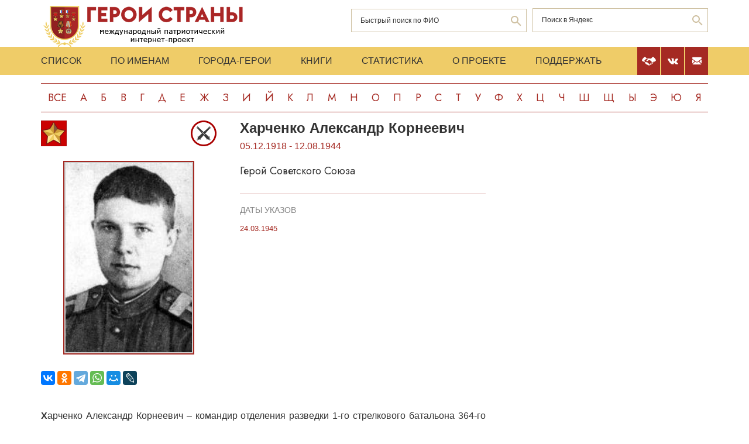

--- FILE ---
content_type: text/html; charset=UTF-8
request_url: https://www.warheroes.ru/hero/hero.asp?Hero_id=18686
body_size: 7341
content:
<html>
    <head>
		<meta http-equiv="Content-Type" content="text/html; charset=utf-8" />
        <meta http-equiv="X-UA-Compatible" content="IE=edge">
        <meta name="viewport" content="width=device-width, initial-scale=1">
		<meta name="description" content="Международный патриотический интернет-проект «Герои страны». Биографические очерки о Героях Советского Союза." />
		<meta name="keywords" content="Герой Советского Союза Герой России Кавалер ордена Славы Герой Социалистического Труда великая отечественная война Афганская война чеченская война Хасан Халхин-Гол патриотизм Россия авиация космонавтика вооруженный силы Вторая Мировая World War Герои страны" />
		<meta name="robots" content="ALL" />

		<meta property="og:image" content="https://www.warheroes.ru/content/images/heroes/GSS11941-45 part2/HarchenkoAlexandrKorney_GSS.jpg" />
		<meta property="og:title" content="Харченко Александр Корнеевич" />
		<meta property="og:description" content="05.12.1918 - 12.08.1944: Герой Советского Союза" />
        <meta name="content" content="Биографические очерки о Героях Советского Союза - Герой Советского Союза Харченко Александр Корнеевич" /><title>Герой Советского Союза Харченко Александр Корнеевич :: Герои страны</title>        <link rel="stylesheet" href="/assets/css/all.min.css?86" type="text/css">
        <link rel="stylesheet" href="/assets/css/app.min.css?92" type="text/css">
        <link rel="preconnect" href="https://fonts.googleapis.com">
        <link href="https://fonts.googleapis.com/css2?family=Jost:wght@300;400;500;700&display=swap" rel="stylesheet">

		<link rel="stylesheet" href="/js/dashboard/elrte-1.2/css/smoothness/jquery-ui-1.8.7.custom.css" type="text/css" media="screen" />

<script type="text/javascript" src="/js/dashboard/elrte-1.2/js/jquery-1.4.4.min.js"></script>
<script type="text/javascript" src="/js/dashboard/elrte-1.2/js/jquery-ui-1.8.7.custom.min.js"></script>

		<script type="text/javascript" src="/js/func.js"></script>
		<script type="text/javascript" src="/js/png-fix/jquery.pngFix.pack.js"></script>
        
				<!-- Yandex.RTB -->
		<script>window.yaContextCb=window.yaContextCb||[]</script>
		<script src="https://yandex.ru/ads/system/context.js" async></script>
    <script language="javascript">
           var message="";
            function clickIE() {if (document.all) {(message);return false;}}
            function clickNS(e) {
                if(document.layers||(document.getElementById&&!document.all)) {
                    if (e.which==2) {
                        (message);
                    return false;}
                }
            }
            if (document.layers) {
                document.captureEvents(Event.MOUSEDOWN);
                document.onmousedown=clickNS;
            }else{
                document.onmouseup=clickNS;
                document.oncontextmenu=clickIE;
            }
            document.onselectstart=new Function("return false");document.ondragstart=new Function("return false"); 
    </script>
	</head>

	<body>
    <header class="header">
        <div class="top-head">
            <div class="content">
                <div class="search-block">
                    <div class="form" style="height:50px;">
                        <form name="search" method="get" action="/main.asp">
                        <div class="input-wrap search fio">
                                <input type="text" name="qsearch" placeholder="Быстрый поиск по ФИО"/>
                                <button class="loop" type="button" onclick="document.search.submit()"></button>
                        </div>
                        </form>
                        <noindex>
                        <div class="input-wrap search google" data-bem="{&quot;action&quot;:&quot;https://yandex.ru/search/site/&quot;,&quot;arrow&quot;:false,&quot;bg&quot;:&quot;transparent&quot;,&quot;fontsize&quot;:12,&quot;fg&quot;:&quot;#000000&quot;,&quot;language&quot;:&quot;ru&quot;,&quot;logo&quot;:&quot;rb&quot;,&quot;publicname&quot;:&quot;поиск по warheroes.ru&quot;,&quot;suggest&quot;:true,&quot;target&quot;:&quot;_self&quot;,&quot;tld&quot;:&quot;ru&quot;,&quot;type&quot;:2,&quot;usebigdictionary&quot;:true,&quot;searchid&quot;:2666906,&quot;input_fg&quot;:&quot;#000000&quot;,&quot;input_bg&quot;:&quot;#ffffff&quot;,&quot;input_fontStyle&quot;:&quot;normal&quot;,&quot;input_fontWeight&quot;:&quot;normal&quot;,&quot;input_placeholder&quot;:&quot;&quot;,&quot;input_placeholderColor&quot;:&quot;#000000&quot;,&quot;input_borderColor&quot;:&quot;#7f9db9&quot;}">
                            <form action="https://yandex.ru/search/site/" method="get" target="_self" accept-charset="utf-8" id="yandex_search" name="yandex_search">
                                <input type="hidden" name="searchid" value="2666906"/>
                                <input type="hidden" name="l10n" value="ru"/>
                                <input type="hidden" name="reqenc" value=""/>
                                <input type="search" name="text" value="" id="query"  placeholder="Поиск в Яндекс"/>
                                <button class="loop" type="button" onclick="document.yandex_search.submit()">
                                </form></div>
                        <style type="text/css">.ya-page_js_yes .ya-site-form_inited_no { display: none; }</style>
                        <script type="text/javascript">(function(w,d,c){var s=d.createElement('script'),h=d.getElementsByTagName('script')[0],e=d.documentElement;if((' '+e.className+' ').indexOf(' ya-page_js_yes ')===-1){e.className+=' ya-page_js_yes';}s.type='text/javascript';s.async=true;s.charset='utf-8';s.src=(d.location.protocol==='https:'?'https:':'http:')+'//site.yandex.net/v2.0/js/all.js';h.parentNode.insertBefore(s,h);(w[c]||(w[c]=[])).push(function(){Ya.Site.Form.init()})})(window,document,'yandex_site_callbacks');</script>
                        </noindex>


                        <!--form action="https://www.google.ru/search" name="webalta" id="webalta" target="_blank" onsubmit="if(!query.value)return false;as_q.value = query.value "><input type="hidden" id="as_q" name="as_q" /><input type="hidden" name="as_sitesearch" value="warheroes.ru" />
                        <div class="input-wrap search google">
                            <input type="text" id="query" placeholder="Поиск в Google"/>
                            <button class="loop" type="button" onclick="document.webalta.submit()"></button>
                        </div>
                        </form-->


                    </div>
                </div>
                <a class="logo" href="/"><img src="/assets/img/logo.png" alt=""/></a>
                <!--div class="img-center"> <img src="assets/img/imgs.png" alt=""/></div-->
            </div>
        </div>
        <div class="menu-head">
            <div class="content">
                <div class="menu-links">
                    <ul>
                        <li><a href="/main.asp">Список</a></li>
                        <li><a href="/all.asp">По именам</a></li>
                        <li><a href="/towns.asp">Города-Герои</a></li>
                        <li><a href="/book1.asp">Книги</a></li>
                        <li><a href="/stats.asp">Статистика</a></li>
                        <li><a href="/about.asp">О проекте</a></li>
                        <li><a href="/crowdfunding.asp">Поддержать</a></li>
                    </ul>
                    <div class="burger-block">
                        <div class="burger"><span></span></div>
                    </div>
                </div>
                <div class="soc-menu red">
					<a class="crowdfun" href="/crowdfunding.asp"><img class="img-svg" src="/assets/img/look-crowdfun.svg" alt="Поддержать проект"/></a>
					<a class="vk" href="https://vk.com/club199450818"><img class="img-svg" src="/assets/img/vk-icon.svg" alt="vk"/></a>
					<a class="mail" href="/mail.asp"><img class="img-svg" src="/assets/img/mail-icon.svg" alt="mail"/></a>
				</div>
            </div>
        </div>
        <div class="content">
            <div class="listing">
                <!-- literals start -->
                                                            <a href='/main.asp?l=0'>Все</a><a  href='/main.asp?l=1'>А</a><a  href='/main.asp?l=2'>Б</a><a  href='/main.asp?l=3'>В</a><a  href='/main.asp?l=4'>Г</a><a  href='/main.asp?l=5'>Д</a><a  href='/main.asp?l=6'>Е</a><a  href='/main.asp?l=8'>Ж</a><a  href='/main.asp?l=9'>З</a><a  href='/main.asp?l=10'>И</a><a  href='/main.asp?l=11'>Й</a><a  href='/main.asp?l=12'>К</a><a  href='/main.asp?l=13'>Л</a><a  href='/main.asp?l=14'>М</a><a  href='/main.asp?l=15'>Н</a><a  href='/main.asp?l=16'>О</a><a  href='/main.asp?l=17'>П</a><a  href='/main.asp?l=18'>Р</a><a  href='/main.asp?l=19'>С</a><a  href='/main.asp?l=20'>Т</a><a  href='/main.asp?l=21'>У</a><a  href='/main.asp?l=22'>Ф</a><a  href='/main.asp?l=23'>Х</a><a  href='/main.asp?l=24'>Ц</a><a  href='/main.asp?l=25'>Ч</a><a  href='/main.asp?l=26'>Ш</a><a  href='/main.asp?l=27'>Щ</a><a  href='/main.asp?l=28'>Ы</a><a  href='/main.asp?l=29'>Э</a><a  href='/main.asp?l=30'>Ю</a><a  href='/main.asp?l=31'>Я</a>
                    
                                <!-- literals end -->
        </div>
    </header>
    <main class="main">
        <div class="content">
                    <!-- content start -->
<sape_index><div class="page-look">
    <div class="left-block">
        <div class="bio-block">
            <div class="foto-block">
                <div class="medals">
                    <div class="img-all"><img src="/assets/img/91_big.png" alt="Герой Советского Союза" title="Герой Советского Союза"/></div>
                    <div class="img-rod">
                                                            <img width="44" height="44" border="0" title="Армия: Артиллерия                                 " alt="Армия: Артиллерия                                 " src="/assets/img/icons/art.svg" />
                                                                       </div>
                </div>
                <div class="foto-border">
                                            <img  alt="Харченко&nbsp;Александр Корнеевич" src="/content/images/heroes/GSS11941-45 part2/HarchenkoAlexandrKorney_GSS.jpg" width="120" />
                                    </div>
                <div class="buttons-block">
                    <!-- Google Translate Element -->
                    <div id="google_translate_element"></div>
                    <script>
                        function googleTranslateElementInit() {
                            new google.translate.TranslateElement({pageLanguage: "ru"}, "google_translate_element");
                        };
                    </script>
                    <script src="https://translate.google.com/translate_a/element.js?cb=googleTranslateElementInit"></script>
                    <br>
                    <script src="https://yastatic.net/share2/share.js"></script>
                    <div class="ya-share2"
                         data-more-button-type="long"
                         data-limit = 8
                         data-curtain
                         data-image = "https://www.warheroes.ru/content/images/heroes/GSS11941-45 part2/HarchenkoAlexandrKorney_GSS.jpg"
                         data-services="vkontakte,odnoklassniki,telegram,whatsapp,moimir,lj"></div>
                </div>
            </div>
            <div class="info-block">
                <div class="text">
    <h2>Харченко&nbsp;Александр Корнеевич</h2>
    <div class="years-live">
        05.12.1918        -
        12.08.1944    </div>
    <p class="rank">Герой Советского Союза</p>
	
</div>
    <div class="items">
        <h4>Даты указов</h4>
                    <div class="item">
                <div class="date">
                    					24.03.1945				</div>
                <div>
					<p>
                                        </div>
            </div>
                </div>
                </div>
        </div>
            <div class="history">
            <p><strong>Х</strong>арченко Александр Корнеевич – командир отделения разведки 1-го стрелкового батальона 364-го стрелкового полка (139-я Рославльская Краснознаменная стрелковая дивизия, 50-я армия, 2-й Белорусский фронт), старшина.<br><br>
Родился 5 декабря 1918 года в селе Кищина Слобода ныне Борисовского района Минской области (Беларусь) в крестьянской семье. Русский. В 1927 году переехал с родителями в поселок Ужур (ныне город Красноярского края). В 1935 году окончил 6 классов. Трудился рабочим 10-й дистанции пути станции Ужур.<br><br> 
С 1938 года – в Красной Армии. В 1940 году уволен по болезни. Вернулся в город Ужур. Работал заведующим районным домом культуры.<br><br>
Повторно призван в марте 1942 года в Красной Армии. С 12 июня 1944 года – в действующей армии. Воевал на 2-м Белорусском фронте.<br><br>
В ходе Могилевской наступательной операции 27 июня 1944 года в составе группы разведчиков А.К.Харченко под огнем противника форсировал реку Днепр в районе деревни Буйничи (ныне агрогородок Могилевского района Могилевской области, Беларусь), уничтожив огневые точки врага и захватив его оборонительные позиции, обеспечил переправу остальных подразделений батальона.<br><br>     
<strong>У</strong>казом Президиума Верховного Совета СССР от 24 марта 1945 года  за образцовое выполнение боевых заданий командования на фронте борьбы с немецкими захватчиками и проявленные при этом отвагу и геройство старшине <strong>Харченко Александру Корнеевичу</strong> присвоено звание Героя Советского Союза.<br><br>
Однако к тому времени Героя не было в живых. 12 августа 1944 года А.К.Харченко был убит в бою. Похоронен в районе села Мрочки (ныне гмина Тшчанне, Монькский повят, Подляское воеводство, Польша).<br><br>
Награжден орденами Ленина (24.03.1945) и Славы 3-й степени (07.09.1944).<br><br>
Именем Героя названы улицы в городах Борисов Минской области (Беларусь) и Ужур Красноярского края. В городе Ужур установлен бюст А.К.Харченко, его именем названа школа № 1.
  </p>
            <hr/>
            <p> <strong>Из наградного листа на А.К.Харченко:</strong><br><br>
<em>«В составе группы в количестве 6 человек 27.6.1944 года, пользуясь подсобными средствами, под сильным огнем противника форсировал реку Днепр в районе дер. Буйничи, захватил плацдарм на противоположном берегу. Огнем автомата и гранатами уничтожил огневые точки противника, чем обеспечил переправу всего батальона на правый берег реки Днепр. С захватом плацдарма на одном из домов дер. Буйничи водрузил красный флаг, который воодушевил советских воинов и внес замешательство в стане врагов.<br><br>
Командир 364 стр. полка<br>
подполковник Петров<br><br>
2 июля 1944 г.» </em><br><br>
В ходе Белостокской наступательной операции А.К.Харченко 19 и 20 июля 1944 года в боях за деревню Погораны (ныне Гродненский район Гродненской области, Беларусь) во главе своего отделения смело ворвался в населенный пункт, лично уничтожив 7 солдат и 1 немецкого офицера. Перейдя к обороне, воины отразили несколько контратак противника и удержали захваченную деревню. Приказом командира дивизии А.К.Харченко был награжден орденом Славы 3-й степени.  </p>
            <!-- podpis start -->
                        <p class="provided">Биографию подготовил: <noindex><a href="mailto:olanko@ukr.net">Олег Кожухарь</a></noindex></p>
                        <!-- podpis end -->
        </div>
        <!-- sources start -->
                <div class="items sources">
            <h4>Источники</h4>
            <noindex>
                            <p>Герои Советского Союза: крат. биогр. слов. Т.2. – Москва, 1988.</p>
                            <p>Документы на сайте «<a href=http://podvignaroda.ru target=new>Подвиг народа</a>»</p>
                            <p>Документы на сайте «<a href=http://www.obd-memorial.ru target=new>Мемориал</a>»</p>
                            <p>Достоин звания героя. - Красноярск: Красноярское кн. изд., 1975</p>
                            <p>Навечно в сердце народном. 3-е изд., доп. и испр. Минск, 1984</p>
                        </noindex>
        </div>
                <!-- sources end -->
        <!-- banner start -->
                <!-- banner end -->
        <!-- Hero Put this script tag to the <head> of your page -->
                <noindex>
            <div class="comments-block" id="vk_comments"></div>
        </noindex>
        <script type="text/javascript" src="//vk.ru/js/api/openapi.js?154"></script>
        <script type="text/javascript">
            var swidth = window.innerWidth -992;
            if(swidth >0) {
                VK.init({apiId: 2279040, onlyWidgets: true});
                VK.Widgets.Comments("vk_comments", {limit: 15, attach: "*"}, 18686)
            }
        </script>
            </div>
    <div class="right-block">
        <div class="rrcom">
                <!--noindex>
        <div style="width:312px;height:581px;background-image: url('/img/banner_tb2.jpg');cursor: pointer"
             onclick="location.href='http://teambook2.ru'">
            &nbsp;
        </div>
    </noindex -->


    <!-- Yandex.RTB R-A-982199-2
    Разобраться с рекламой
    -->


    <div id="yandex_rtb_R-A-982199-2" style="display:inline-block;max-width:350px"></div>
    <script>window.yaContextCb.push(()=>{
            Ya.Context.AdvManager.render({
                renderTo: 'yandex_rtb_R-A-982199-2',
                blockId: 'R-A-982199-2',
                onError: (data) => {
                    console.log('type', data.type); // Тип ошибки: error или warning
                    console.log('code', data.code); // Код ошибки (см. значение выше)
                    console.log('text', data.text); // Текстовое описание ошибки
                    // Обработка ошибки со стороны площадки
                }
            })
        })</script>


        </div>
    </div>
</div>



</sape_index><!--c775764570168--><div id='c8FcI_775764570168'></div>                    <!-- content end -->
        </div>
        <div class="content">
            <script type="text/javascript">
<!--
var _acic={dataProvider:10,allowCookieMatch:false};(function(){var e=document.createElement("script");e.type="text/javascript";e.async=true;e.src="https://www.acint.net/aci.js";var t=document.getElementsByTagName("script")[0];t.parentNode.insertBefore(e,t)})()
//-->
</script><!--775764570168--><div id='8chE_775764570168'></div>         </div>
    </main>
     <footer class="footer">
         <div class="content">
            <div class="left">Международный патриотический интернет-проект «Герои страны». <span>© 2000 - 2026 гг.</span></div>
             <div class="right">Свидетельство СМИ: Эл № ФС77-85279 от 30.05.2023<span>Несанкционированное использование материалов сайта преследуется законом.</span></div>
         </div>
     </footer>

     <script src="/assets/js/app.min.js?id=2"></script>

<noindex>
<!--mail.vru top list counter-->
<script language="JavaScript">
d=document;a='';a+=';r='+escape(d.referrer);
js=10
</script>
<script language="JavaScript1.1">
a+=';j='+navigator.javaEnabled();
js=11
</script>
<script language="JavaScript1.2">
s=screen;a+=';s='+s.width+'*'+s.height
a+=';d='+(s.colorDepth?s.colorDepth:s.pixelDepth);
js=12
</script>
<script language="JavaScript1.3">
js=13
</script>


<!-- Yandex.Metrika counter -->
<script type="text/javascript" >
   (function(m,e,t,r,i,k,a){m[i]=m[i]||function(){(m[i].a=m[i].a||[]).push(arguments)};
   m[i].l=1*new Date();k=e.createElement(t),a=e.getElementsByTagName(t)[0],k.async=1,k.src=r,a.parentNode.insertBefore(k,a)})
   (window, document, "script", "https://mc.yandex.ru/metrika/tag.js", "ym");

   ym(79802731, "init", {
        clickmap:true,
        trackLinks:true,
        accurateTrackBounce:true
   });
</script>
<noscript><div><img src="https://mc.yandex.ru/watch/79802731" style="position:absolute; left:-9999px;" alt="" /></div></noscript>
<!-- /Yandex.Metrika counter -->

</noindex>


   </body>
</html>